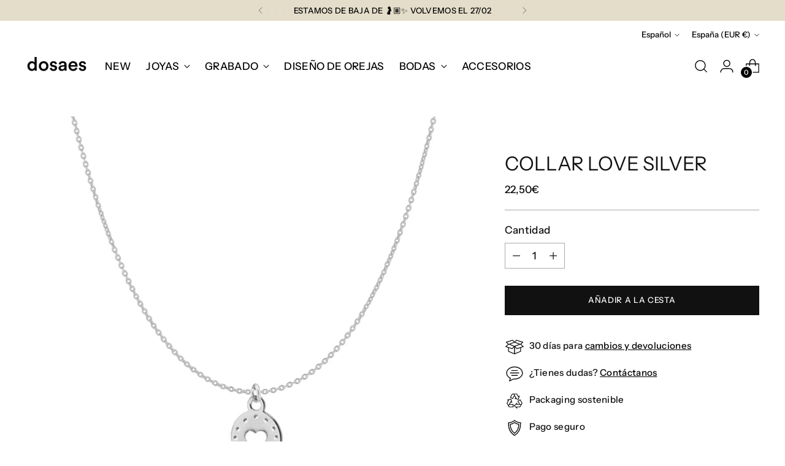

--- FILE ---
content_type: text/javascript; charset=utf-8
request_url: https://dosaes.com/products/collar-love-silver.js
body_size: 540
content:
{"id":8609370374482,"title":"Collar Love Silver","handle":"collar-love-silver","description":"\u003cmeta charset=\"UTF-8\"\u003e\n\u003cp data-mce-fragment=\"1\"\u003e\u003cstrong data-mce-fragment=\"1\"\u003eDESCRIPCIÓN\u003c\/strong\u003e\u003c\/p\u003e\n\u003cp data-mce-fragment=\"1\"\u003e\u003cmeta charset=\"UTF-8\"\u003e\u003cspan data-mce-fragment=\"1\"\u003eSimple pero lleno de matices al mismo tiempo, como el amor. Así es el collar \u003c\/span\u003e\u003cspan data-mce-fragment=\"1\"\u003eLove\u003c\/span\u003e\u003cspan data-mce-fragment=\"1\"\u003e, una fina cadenita de la que cuelga un\u003c\/span\u003e\u003cspan data-mce-fragment=\"1\"\u003ea chapita con un \u003c\/span\u003e\u003cspan data-mce-fragment=\"1\"\u003ecorazón.\u003c\/span\u003e\u003c\/p\u003e\n\u003cp data-mce-fragment=\"1\"\u003e\u003cstrong data-mce-fragment=\"1\"\u003eDETALLES\u003c\/strong\u003e\u003c\/p\u003e\n\u003cp data-mce-fragment=\"1\"\u003e\u003cspan data-mce-fragment=\"1\"\u003ePlata de Primera Ley 925\u003c\/span\u003e\u003c\/p\u003e\n\u003cp data-mce-fragment=\"1\"\u003eLongitud de 39 cm más alargador de 8 cm\u003c\/p\u003e\n\u003cp data-mce-fragment=\"1\"\u003e\u003cmeta charset=\"UTF-8\"\u003e\u003cspan data-mce-fragment=\"1\"\u003eDiámetro del motivo 8,6 mm\u003c\/span\u003e\u003c\/p\u003e","published_at":"2023-10-12T18:23:06+02:00","created_at":"2023-10-12T18:21:58+02:00","vendor":"dosaes","type":"Collares","tags":["Plata"],"price":2250,"price_min":2250,"price_max":2250,"available":true,"price_varies":false,"compare_at_price":null,"compare_at_price_min":0,"compare_at_price_max":0,"compare_at_price_varies":false,"variants":[{"id":47138090942802,"title":"Default Title","option1":"Default Title","option2":null,"option3":null,"sku":"CO001RH+CH058RH","requires_shipping":true,"taxable":true,"featured_image":null,"available":true,"name":"Collar Love Silver","public_title":null,"options":["Default Title"],"price":2250,"weight":2,"compare_at_price":null,"inventory_management":"shopify","barcode":null,"requires_selling_plan":false,"selling_plan_allocations":[]}],"images":["\/\/cdn.shopify.com\/s\/files\/1\/0086\/2761\/7856\/files\/dosaes-Collar-love-silver_39a4ce14-b995-4be9-add7-829d3673d0bf.png?v=1697127729"],"featured_image":"\/\/cdn.shopify.com\/s\/files\/1\/0086\/2761\/7856\/files\/dosaes-Collar-love-silver_39a4ce14-b995-4be9-add7-829d3673d0bf.png?v=1697127729","options":[{"name":"Title","position":1,"values":["Default Title"]}],"url":"\/products\/collar-love-silver","media":[{"alt":null,"id":43416544313682,"position":1,"preview_image":{"aspect_ratio":1.0,"height":4000,"width":4000,"src":"https:\/\/cdn.shopify.com\/s\/files\/1\/0086\/2761\/7856\/files\/dosaes-Collar-love-silver_39a4ce14-b995-4be9-add7-829d3673d0bf.png?v=1697127729"},"aspect_ratio":1.0,"height":4000,"media_type":"image","src":"https:\/\/cdn.shopify.com\/s\/files\/1\/0086\/2761\/7856\/files\/dosaes-Collar-love-silver_39a4ce14-b995-4be9-add7-829d3673d0bf.png?v=1697127729","width":4000}],"requires_selling_plan":false,"selling_plan_groups":[]}